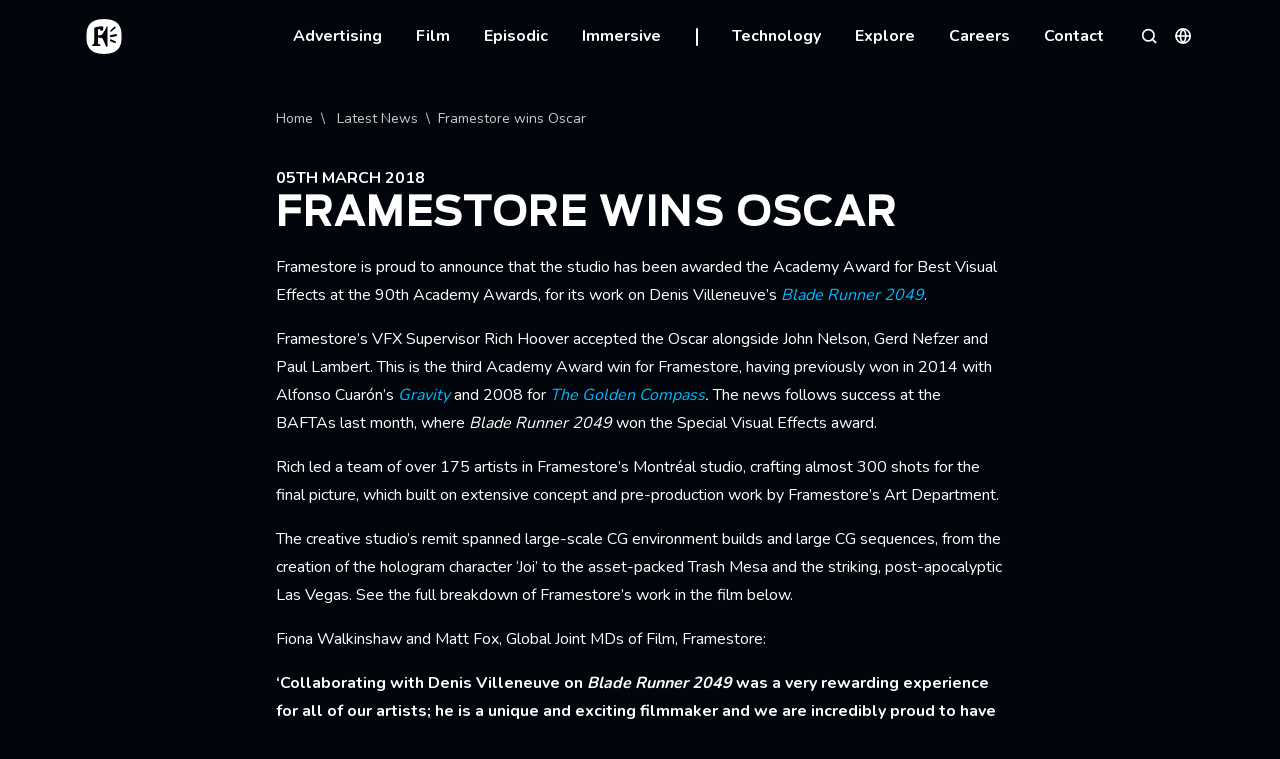

--- FILE ---
content_type: text/html; charset=UTF-8
request_url: https://www.framestore.com/news/framestore-wins-oscar
body_size: 12662
content:


<!DOCTYPE html>
<html lang="en" dir="ltr" prefix="og: https://ogp.me/ns#">
  <head>
        <link rel="preconnect" href="https://fonts.googleapis.com">
    <link rel="preconnect" href="https://fonts.gstatic.com" crossorigin>
    <link href="https://fonts.googleapis.com/css2?family=Barlow+Condensed:wght@400;700&family=Nunito:wght@400;600;700&display=swap" rel="stylesheet">

        <link rel="apple-touch-icon" sizes="180x180" href="/themes/custom/framestore/images/favicon/apple-touch-icon.png">
    <link rel="icon" type="image/png" sizes="32x32" href="/themes/custom/framestore/images/favicon/favicon-32x32.png">
    <link rel="icon" type="image/png" sizes="16x16" href="/themes/custom/framestore/images/favicon/favicon-16x16.png">
    <link rel="manifest" href="/themes/custom/framestore/images/favicon/site.webmanifest">
    <link rel="mask-icon" href="/themes/custom/framestore/images/favicon/safari-pinned-tab.svg" color="#0075c9">
    <meta name="msapplication-TileColor" content="#da532c">
    <meta name="theme-color" content="#02050b">

    <meta charset="utf-8" />
<meta name="description" content="Framestore is proud to announce that the studio has been awarded the Academy Award for Best Visual Effects at the 90th Academy Awards, for its work on Denis Villeneuve’s Blade Runner 2049." />
<link rel="canonical" href="https://www.framestore.com/news/framestore-wins-oscar" />
<link rel="image_src" href="https://www.framestore.com/themes/custom/framestore/images/metadata/default_image.jpg" />
<meta property="og:site_name" content="Framestore" />
<meta property="og:url" content="https://www.framestore.com/news/framestore-wins-oscar" />
<meta property="og:title" content="Framestore wins Oscar | Framestore" />
<meta property="og:description" content="Framestore is proud to announce that the studio has been awarded the Academy Award for Best Visual Effects at the 90th Academy Awards, for its work on Denis Villeneuve’s Blade Runner 2049." />
<meta name="dcterms.title" content="Framestore wins Oscar" />
<meta name="dcterms.description" content="Framestore is proud to announce that the studio has been awarded the Academy Award for Best Visual Effects at the 90th Academy Awards, for its work on Denis Villeneuve’s Blade Runner 2049." />
<meta name="twitter:card" content="summary" />
<meta name="twitter:title" content="Framestore wins Oscar" />
<meta name="twitter:description" content="Framestore is proud to announce that the studio has been awarded the Academy Award for Best Visual Effects at the 90th Academy Awards, for its work on Denis Villeneuve’s Blade Runner 2049." />
<meta name="Generator" content="Drupal 11 (https://www.drupal.org)" />
<meta name="MobileOptimized" content="width" />
<meta name="HandheldFriendly" content="true" />
<meta name="viewport" content="width=device-width, initial-scale=1.0" />
<script type="application/ld+json">{
    "@context": "https://schema.org",
    "@graph": [
        {
            "@type": "NewsArticle",
            "name": "Framestore wins Oscar",
            "description": "Framestore is proud to announce that the studio has been awarded the Academy Award for Best Visual Effects at the 90th Academy Awards, for its work on Denis Villeneuve’s Blade Runner 2049."
        }
    ]
}</script>
<link rel="icon" href="/themes/custom/framestore/favicon.ico" type="image/vnd.microsoft.icon" />
<link rel="alternate" hreflang="en" href="https://www.framestore.com/news/framestore-wins-oscar" />
<link rel="alternate" hreflang="fr" href="https://www.framestore.com/fr/nouvelles/framestore-wins-oscar" />

    <title>Framestore wins Oscar | Framestore</title>
    <link rel="stylesheet" media="all" href="/sites/default/files/css/css_4xVd2v_CcUP0PyQOvIPn2FztG_l8LveeHoXTbO8Fa-4.css?delta=0&amp;language=en&amp;theme=framestore&amp;include=eJxFy1EKgCAQBcALiZ7p2b7KcFN2Fer20Uf0OzBLMyax2VEjDlxhNSh9vJxnqRKUUpAaNVPi2kwxBi10GDZD3_3rv8R59plr8Z0S_PZBTRnOBw23Km4" />
<link rel="stylesheet" media="all" href="/sites/default/files/css/css_k_DgZUnPDsTuxJjvAFbfGrw3PeEiWQguS4zCj9-7Qpg.css?delta=1&amp;language=en&amp;theme=framestore&amp;include=eJxFy1EKgCAQBcALiZ7p2b7KcFN2Fer20Uf0OzBLMyax2VEjDlxhNSh9vJxnqRKUUpAaNVPi2kwxBi10GDZD3_3rv8R59plr8Z0S_PZBTRnOBw23Km4" />

    <script type="application/json" data-drupal-selector="drupal-settings-json">{"path":{"baseUrl":"\/","pathPrefix":"","currentPath":"node\/3571","currentPathIsAdmin":false,"isFront":false,"currentLanguage":"en"},"pluralDelimiter":"\u0003","suppressDeprecationErrors":true,"gtag":{"tagId":"","consentMode":false,"otherIds":[],"events":[],"additionalConfigInfo":[]},"ajaxPageState":{"libraries":"eJxdyEEKwzAMBdELGetI5RspiotVG0mG5PbtrrSbgXmHwyRyulDbfXDROXXII6Gkn_x_xRPXL1ox4Q6aYk24HtMNmeJlwaGOdQax74VRv1L3a-02epzCJe5IMWoIeQO8YDfJ","theme":"framestore","theme_token":null},"ajaxTrustedUrl":[],"gtm":{"tagId":null,"settings":{"data_layer":"dataLayer","include_environment":false},"tagIds":["GTM-PFX45TV"]},"user":{"uid":0,"permissionsHash":"a80ecd5b948dd40096dc497339307c7043c6b3875554b1178f3a9db9b847de40"}}</script>
<script src="/sites/default/files/js/js_oQ7f2wqBlFzTUFcSxGhAqR9zYV2pZCnf3hYqklXkyMg.js?scope=header&amp;delta=0&amp;language=en&amp;theme=framestore&amp;include=eJxLK0rMTS0uyS9K1U8qzcxJ0UnPz0_PSY0vSUzXTwcS6Hy9xKzEClTBXACQKhox"></script>
<script src="/modules/contrib/google_tag/js/gtag.js?t75mjo"></script>
<script src="/modules/contrib/google_tag/js/gtm.js?t75mjo"></script>

  </head>
  <body>
        <svg aria-hidden="true" style="position: absolute; width: 0; height: 0; overflow: hidden;" version="1.1" xmlns="http://www.w3.org/2000/svg" xmlns:xlink="http://www.w3.org/1999/xlink">
<defs>
<symbol id="icon-Catch-logo" viewBox="0 0 32 32">
<path d="M16 32c8.837 0 16-7.163 16-16s-7.163-16-16-16c-8.837 0-16 7.163-16 16s7.163 16 16 16zM14.67 15.177h-0c-0.065-0.001-0.129-0.002-0.193-0-0.075 0.003-0.111-0.026-0.114-0.105 0.002-0.177 0.001-0.353 0.001-0.53v-0.001c-0-0.089-0.001-0.177-0.001-0.266 0-0.079 0.036-0.105 0.111-0.105 0.071 0.001 0.141 0.001 0.211-0 0.105-0.001 0.21-0.002 0.315 0.004 0.124 0.007 0.157-0.043 0.154-0.161-0.004-0.128-0.003-0.256-0.003-0.383 0-0.096 0.001-0.192-0.001-0.288-0.003-0.089 0.020-0.145 0.108-0.184 0.219-0.1 0.435-0.205 0.651-0.311l0.186-0.091c0.020-0.009 0.041-0.013 0.070-0.019 0.014-0.003 0.030-0.006 0.048-0.010v0.701c0 0.069 0 0.138 0.001 0.207 0.001 0.137 0.001 0.272-0.001 0.408 0 0.095 0.029 0.128 0.127 0.128 0.143-0.001 0.286-0.001 0.429-0.001 0.191 0.001 0.381 0.001 0.572-0.003 0.111-0.003 0.154 0.023 0.15 0.145-0.010 0.237-0.007 0.474 0 0.711 0.003 0.109-0.026 0.155-0.147 0.151-0.191-0.004-0.381-0.003-0.572-0.003-0.143 0-0.286 0.001-0.429-0.001-0.095-0.003-0.131 0.026-0.131 0.125 0.001 0.22 0.001 0.44-0 0.659v0c-0.001 0.33-0.002 0.659 0.004 0.989 0.007 0.467 0.255 0.714 0.719 0.75 0.111 0.007 0.222 0.010 0.333 0.007 0.075 0 0.111 0.013 0.111 0.099-0.001 0.107-0.001 0.215-0.001 0.323v0 0.001c0.001 0.144 0.001 0.287-0.003 0.43 0 0.036-0.049 0.099-0.075 0.099l-0.047 0.002c-0.468 0.019-0.939 0.039-1.392-0.124-0.379-0.135-0.628-0.411-0.687-0.816-0.043-0.283-0.052-0.573-0.056-0.859-0.010-0.51-0.007-1.017 0-1.523 0-0.118-0.036-0.165-0.16-0.158-0.096 0.006-0.193 0.005-0.291 0.004zM12.857 15.875c0.082 0 0.114-0.023 0.105-0.112-0.020-0.398-0.288-0.668-0.683-0.704-0.464-0.043-0.837 0.135-1.151 0.464-0.085 0.089-0.141 0.092-0.232 0.020-0.176-0.14-0.358-0.274-0.543-0.41l-0.137-0.1c0.209-0.355 0.5-0.609 0.863-0.77 0.687-0.306 1.389-0.322 2.082-0.033 0.467 0.194 0.726 0.582 0.82 1.069 0.043 0.22 0.056 0.451 0.059 0.678 0.003 0.416 0.003 0.833 0.003 1.25s0 0.834 0.003 1.25c0 0.135-0.043 0.174-0.173 0.168-0.252-0.010-0.507-0.007-0.762 0-0.105 0-0.144-0.040-0.137-0.138 0.010-0.155 0.016-0.306-0.007-0.471-0.011 0.014-0.024 0.027-0.036 0.041l-0 0c-0.016 0.018-0.033 0.036-0.046 0.055-0.284 0.421-0.696 0.599-1.19 0.622-0.399 0.020-0.775-0.049-1.108-0.273-0.324-0.221-0.523-0.513-0.549-0.918-0.020-0.316 0.007-0.619 0.17-0.898 0.186-0.319 0.477-0.497 0.811-0.615 0.333-0.122 0.68-0.174 1.033-0.174h0.804zM12.982 16.868c0.026-0.102 0-0.138-0.101-0.132-0.063 0-0.126-0.003-0.188-0.006-0.094-0.005-0.188-0.009-0.282-0.003l-0.049 0.002c-0.311 0.015-0.62 0.031-0.912 0.159-0.199 0.085-0.327 0.286-0.314 0.48 0.013 0.171 0.147 0.319 0.353 0.382 0.062 0.019 0.127 0.032 0.179 0.042 0.027 0.005 0.051 0.010 0.069 0.014 0.651-0.039 1.085-0.296 1.246-0.938zM8.448 15.611c-0.275-0.434-0.686-0.599-1.177-0.543-0.474 0.053-0.798 0.339-0.948 0.79-0.18 0.559-0.134 1.096 0.288 1.533 0.575 0.599 1.569 0.395 1.896-0.372 0.040-0.091 0.059-0.137 0.092-0.151s0.078 0 0.169 0.030c0.229 0.072 0.458 0.141 0.686 0.211h0c0.085 0.026 0.114 0.063 0.082 0.161-0.213 0.658-0.644 1.112-1.285 1.342-1.229 0.441-2.641-0.102-3.024-1.504-0.226-0.832-0.108-1.609 0.438-2.287 0.5-0.612 1.17-0.836 1.948-0.78 0.497 0.036 0.935 0.201 1.311 0.53 0.294 0.257 0.497 0.569 0.615 0.971-0.086 0.026-0.171 0.053-0.255 0.079h-0c-0.157 0.049-0.311 0.097-0.467 0.142-0.233 0.067-0.235 0.063-0.359-0.135l-0.010-0.016zM21.195 15.726c-0.32-0.747-1.399-0.908-1.948-0.286-0.271 0.313-0.363 0.694-0.324 1.102 0.029 0.316 0.124 0.609 0.356 0.842 0.602 0.605 1.602 0.408 1.919-0.388 0.052-0.128 0.111-0.145 0.225-0.109 0.242 0.079 0.484 0.151 0.726 0.224h0c0.082 0.026 0.101 0.069 0.072 0.158-0.213 0.665-0.651 1.119-1.298 1.349-1.121 0.398-2.435-0.010-2.919-1.244-0.356-0.905-0.261-1.773 0.35-2.547 0.461-0.582 1.095-0.813 1.821-0.793 0.536 0.013 1.023 0.174 1.435 0.536 0.294 0.257 0.497 0.569 0.618 0.971-0.177 0.059-0.34 0.112-0.507 0.165-0.049 0.015-0.098 0.029-0.147 0.043-0.065 0.018-0.131 0.037-0.196 0.059-0.091 0.030-0.144 0.010-0.183-0.082zM25.457 14.058c0.481 0.030 0.86 0.234 1.118 0.642 0.177 0.28 0.275 0.592 0.278 0.921 0.008 0.574 0.012 1.149 0.017 1.723 0.003 0.383 0.006 0.766 0.010 1.149 0.003 0.105-0.033 0.151-0.144 0.148-0.268-0.007-0.536-0.010-0.804 0-0.137 0.007-0.173-0.043-0.173-0.174 0.007-0.76 0.007-1.517 0-2.277 0-0.161-0.026-0.322-0.059-0.48-0.121-0.609-0.673-0.707-1.105-0.517-0.402 0.178-0.562 0.533-0.608 0.934-0.037 0.3-0.040 0.602-0.043 0.903-0.001 0.075-0.002 0.151-0.003 0.226-0.004 0.27-0.003 0.54-0.001 0.809 0.001 0.135 0.001 0.27 0.001 0.405v0.165h-1.089v-6.281c0.081 0 0.163-0 0.245-0.001 0.165-0.001 0.331-0.001 0.497 0.001 0.181 0.002 0.263-0.013 0.299 0.021s0.028 0.114 0.028 0.301v1.984c0 0.043 0.003 0.086 0.010 0.161 0.022-0.029 0.043-0.056 0.062-0.081 0.049-0.065 0.090-0.119 0.134-0.169 0.356-0.395 0.807-0.546 1.331-0.513z"></path>
</symbol>
<symbol id="icon-logo-white" viewBox="0 0 52 51" fill="none">
  <g clip-path="url(#clip0_6876_40030)">
    <path d="M26.0193 0.0721077V0.0693359L25.9793 0.0707218L25.9393 0.0693359V0.0707218C7.29934 0.207923 0.325545 8.4095 0.0634766 25.4903C0.326925 42.5726 7.29934 50.7741 25.9393 50.9114V50.9127H25.9793H26.0193V50.9114C44.7462 50.7755 51.72 42.5726 51.9821 25.4903C51.7186 8.4095 44.7462 0.206537 26.0193 0.0721077ZM35.2 16.8425C35.7131 16.3311 39.4704 12.3842 40.9573 11.4473C42.4442 10.5049 43.5338 12.4382 43.1959 12.7722C42.8566 13.1104 36.869 18.288 36.4718 18.5513C35.6952 19.0655 34.6855 17.3511 35.2 16.8425ZM31.0593 40.5007H30.0883C30.0883 40.5007 29.1338 40.4993 28.7173 39.5029C26.9421 35.258 24.0469 28.1845 23.5393 27.9738C22.9959 27.7479 19.4166 27.2947 17.1255 27.0037V36.799H20.6304V39.1994H9.05934V37.1261C9.75727 37.0319 10.2566 36.8947 10.5586 36.7214C10.8607 36.544 11.1049 36.2433 11.2938 35.822C11.4207 35.5462 11.5104 35.1235 11.5628 34.5609C11.6124 34.0176 11.64 32.1273 11.64 32.1273V12.757C16.3586 11.0246 24.7835 9.98108 24.9862 11.3157C25.2483 13.0355 25.2055 17.1543 22.1559 17.1543C21.0649 17.1543 20.2773 16.0706 19.8097 14.4311C19.3573 14.5988 17.1255 15.3763 17.1255 15.3763V24.0338C19.0304 23.8218 21.4524 23.5668 22.2842 23.151C24.5062 22.0936 28.469 14.4394 30.1283 10.4814H31.0607V40.5007H31.0593ZM41.7366 34.8644C39.7766 34.3946 35.6276 32.6983 35.1835 32.27C34.7366 31.839 34.5021 29.2544 35.8855 29.5579C36.509 29.6951 42.3614 32.392 43.0924 32.7689C43.8207 33.1459 43.6911 35.3314 41.7366 34.8644ZM44.6897 24.778C43.6014 25.1758 35.8745 26.5852 35.2938 26.5852C34.7104 26.5852 34.2069 24.1613 35.2124 23.7303C36.0469 23.3783 42.8773 21.9051 43.4883 21.9051C44.0938 21.9051 45.7821 24.3858 44.6897 24.778Z" fill="white"/>
  </g>
  <defs>
    <clipPath id="clip0_6876_40030">
      <rect width="52" height="51" fill="white"/>
    </clipPath>
  </defs>
</symbol>
<symbol id="icon-close-white" viewBox="0 0 32 32">
<path fill="none" stroke-linejoin="round" stroke-linecap="square" stroke-miterlimit="4" stroke-width="2.6667" d="M24 8l-16 16"></path>
<path fill="none" stroke-linejoin="round" stroke-linecap="square" stroke-miterlimit="4" stroke-width="2.6667" d="M8 8l16 16"></path>
</symbol>
<symbol id="icon-search-white" viewBox="0 0 30 32">
<path fill="none" stroke-linejoin="round" stroke-linecap="round" stroke-miterlimit="4" stroke-width="3px" d="M13.895 24.842c5.581 0 10.105-4.524 10.105-10.105s-4.524-10.105-10.105-10.105c-5.581 0-10.105 4.524-10.105 10.105s4.524 10.105 10.105 10.105z"></path>
<path fill="none" stroke-linejoin="round" stroke-linecap="square" stroke-miterlimit="4" stroke-width="3px" d="M26.526 27.368l-5.495-5.495"></path>
</symbol>
<symbol id="icon-globe-white" viewBox="0 0 30 32">
<path fill="none" stroke-linejoin="round" stroke-linecap="round" stroke-miterlimit="4" stroke-width="3px" d="M15.156 28.631c6.976 0 12.632-5.655 12.632-12.632s-5.655-12.632-12.632-12.632c-6.976 0-12.632 5.655-12.632 12.632s5.655 12.632 12.632 12.632z"></path>
<path fill="none" stroke-linejoin="round" stroke-linecap="round" stroke-miterlimit="4" stroke-width="3px" d="M2.525 16h25.263"></path>
<path fill="none" stroke-linejoin="round" stroke-linecap="round" stroke-miterlimit="4" stroke-width="3px" d="M15.156 3.368c3.16 3.459 4.955 7.948 5.053 12.632-0.098 4.684-1.893 9.173-5.053 12.632-3.159-3.459-4.955-7.948-5.053-12.632 0.098-4.684 1.893-9.173 5.053-12.632v0z"></path>
</symbol>
<symbol id="icon-menu-white" viewBox="0 0 32 32">
<path fill="none" stroke-linejoin="round" stroke-linecap="square" stroke-miterlimit="4" stroke-width="2.6667" d="M4 16h24"></path>
<path fill="none" stroke-linejoin="round" stroke-linecap="square" stroke-miterlimit="4" stroke-width="2.6667" d="M4 8h24"></path>
<path fill="none" stroke-linejoin="round" stroke-linecap="square" stroke-miterlimit="4" stroke-width="2.6667" d="M4 24h24"></path>
</symbol>
<symbol id="icon-chevron-down-white" viewBox="0 0 32 32">
<path fill="#fff" style="fill: var(--color1, #fff)" d="M16 22l-10-10 1.4-1.4 8.6 8.6 8.6-8.6 1.4 1.4-10 10z"></path>
</symbol>
<symbol id="icon-player-icon-white" viewBox="0 0 64 64">
<circle cx="32" cy="32" r="31.25" fill="black" fill-opacity="0.1" stroke="currentColor" stroke-width="1.5"/>
<path d="M24 19L45 31.5L24 44" fill="currentColor"/>
</symbol>
<symbol id="icon-arrow-left-white" viewBox="0 0 18 18">
<path d="M14.25 8.39H3.75V9.61H14.25V8.39Z" fill="currentColor" stroke="none"/>
<path d="M8.56867 14.6813L9 15.1127L9.86267 14.25L9.43133 13.8187L8.56867 14.6813ZM3.75 9L3.31866 8.56867L2.88733 9L3.31866 9.43133L3.75 9ZM9.43133 4.18134L9.86267 3.75L9 2.88733L8.56867 3.31866L9.43133 4.18134ZM9.43133 13.8187L4.18134 8.56867L3.31866 9.43133L8.56867 14.6813L9.43133 13.8187ZM4.18134 9.43133L9.43133 4.18134L8.56867 3.31866L3.31866 8.56867L4.18134 9.43133Z" fill="currentColor" stroke="none"/>
</symbol>
<symbol id="icon-Linkedin-white" viewBox="0 0 18 18">
<path d="M16.6676 0H1.32891C0.594141 0 0 0.580078 0 1.29727V16.6992C0 17.4164 0.594141 18 1.32891 18H16.6676C17.4023 18 18 17.4164 18 16.7027V1.29727C18 0.580078 17.4023 0 16.6676 0ZM5.34023 15.3387H2.66836V6.74648H5.34023V15.3387ZM4.0043 5.57578C3.14648 5.57578 2.45391 4.8832 2.45391 4.02891C2.45391 3.17461 3.14648 2.48203 4.0043 2.48203C4.85859 2.48203 5.55117 3.17461 5.55117 4.02891C5.55117 4.87969 4.85859 5.57578 4.0043 5.57578ZM15.3387 15.3387H12.6703V11.1621C12.6703 10.1672 12.6527 8.88398 11.2816 8.88398C9.89297 8.88398 9.68203 9.97031 9.68203 11.0918V15.3387H7.01719V6.74648H9.57656V7.9207H9.61172C9.9668 7.2457 10.8387 6.53203 12.1359 6.53203C14.8395 6.53203 15.3387 8.31094 15.3387 10.6242V15.3387Z" fill="currentColor"/>
</symbol>
<symbol id="icon-Twitter-white" viewBox="0 0 18 18">
<path d="M5.66262 16.3121C12.4534 16.3121 16.1687 10.6846 16.1687 5.80597C16.1687 5.64777 16.1652 5.48605 16.1582 5.32784C16.8809 4.80517 17.5046 4.15776 18 3.41605C17.3269 3.71552 16.6122 3.91111 15.8804 3.99612C16.651 3.53425 17.2279 2.80868 17.5043 1.9539C16.7794 2.38349 15.9867 2.68653 15.1601 2.85003C14.6031 2.25824 13.8667 1.86641 13.0648 1.73511C12.2628 1.60381 11.4399 1.74036 10.7233 2.12365C10.0067 2.50693 9.43635 3.1156 9.10039 3.85556C8.76442 4.59551 8.68157 5.42553 8.86465 6.2173C7.39687 6.14364 5.96095 5.76235 4.64999 5.09815C3.33902 4.43394 2.18227 3.50165 1.25473 2.36171C0.7833 3.17451 0.639042 4.13631 0.851273 5.05164C1.0635 5.96698 1.6163 6.76716 2.3973 7.28956C1.81097 7.27095 1.23748 7.11308 0.724219 6.82901V6.87472C0.723693 7.72768 1.01857 8.55451 1.55873 9.21465C2.09889 9.87479 2.85099 10.3275 3.68719 10.4958C3.14404 10.6444 2.57399 10.6661 2.02113 10.5591C2.25709 11.2927 2.71618 11.9342 3.33433 12.3943C3.95248 12.8544 4.69884 13.11 5.46926 13.1255C4.16132 14.1529 2.54563 14.7102 0.882422 14.7075C0.587465 14.7071 0.292799 14.689 0 14.6534C1.68964 15.7374 3.65515 16.3131 5.66262 16.3121Z" fill="currentColor"/>
</symbol>
<symbol id="icon-Facebook-white" viewBox="0 0 21 20">
<path d="M0.00200081 10.002C0.00316435 14.9214 3.5804 19.1101 8.439 19.881V12.892H5.902V10.002H8.442V7.80204C8.32845 6.75958 8.68452 5.72064 9.41364 4.96698C10.1428 4.21332 11.1694 3.82306 12.215 3.90204C12.9655 3.91417 13.7142 3.98101 14.455 4.10205V6.56104H13.191C12.7558 6.50405 12.3184 6.64777 12.0018 6.95171C11.6852 7.25566 11.5238 7.68693 11.563 8.12404V10.002H14.334L13.891 12.893H11.563V19.881C16.8175 19.0506 20.5021 14.2518 19.9475 8.96112C19.3929 3.67041 14.7933 -0.260027 9.48083 0.0172227C4.16836 0.294472 0.00284529 4.68235 0.00200081 10.002Z" fill="currentColor"/>
</symbol>
<symbol id="icon-filters-white" viewBox="0 0 18 18">
<path d="M7.5 13.5H10.5V12H7.5V13.5ZM2.25 4.5V6H15.75V4.5H2.25ZM4.5 9.75H13.5V8.25H4.5V9.75Z" fill="currentColor"/>
</symbol>
<symbol id="icon-medium-white" viewBox="0 0 640 512"><!--! Font Awesome Pro 6.1.1 by @fontawesome - https://fontawesome.com License - https://fontawesome.com/license (Commercial License) Copyright 2022 Fonticons, Inc. --><path d="M180.5,74.262C80.813,74.262,0,155.633,0,256S80.819,437.738,180.5,437.738,361,356.373,361,256,280.191,74.262,180.5,74.262Zm288.25,10.646c-49.845,0-90.245,76.619-90.245,171.095s40.406,171.1,90.251,171.1,90.251-76.619,90.251-171.1H559C559,161.5,518.6,84.908,468.752,84.908Zm139.506,17.821c-17.526,0-31.735,68.628-31.735,153.274s14.2,153.274,31.735,153.274S640,340.631,640,256C640,171.351,625.785,102.729,608.258,102.729Z"/></symbol>
<symbol id="icon-chevron-right-white" viewBox="0 0 20 20">
<path d="M13.75 10L7.5 16.25L6.625 15.375L12 10L6.625 4.625L7.5 3.75L13.75 10Z" fill="currentColor"/>
</symbol>
<symbol id="icon-chevron-left-white" viewBox="0 0 20 20">
<path d="M6.25 10L12.5 3.75L13.375 4.625L8 10L13.375 15.375L12.5 16.25L6.25 10Z"/>
</symbol>
<symbol id="icon-X-white" viewBox="0 0 18 18">
  <path d="M 8.287 0.184 C 5.116 0.514 2.282 2.602 0.994 5.556 C 0.164 7.462 0.025 9.658 0.615 11.68 C 1.343 14.2 3.226 16.329 5.663 17.394 C 7.571 18.224 9.767 18.362 11.79 17.773 C 14.816 16.901 17.199 14.417 17.981 11.33 C 19.203 6.494 16.206 1.549 11.356 0.394 C 10.291 0.142 9.352 0.075 8.287 0.184 Z M 8.407 5.772 C 9.178 6.795 9.828 7.637 9.852 7.637 C 9.876 7.637 10.676 6.795 11.621 5.772 L 13.348 3.907 L 14.329 3.907 L 14.118 4.13 C 13.998 4.256 13.216 5.104 12.379 6.013 C 11.543 6.921 10.724 7.805 10.562 7.968 L 10.273 8.275 L 12.529 11.276 C 13.769 12.931 14.786 14.302 14.786 14.327 C 14.786 14.357 14.046 14.374 13.149 14.374 L 11.506 14.368 L 9.978 12.323 C 8.925 10.909 8.432 10.301 8.383 10.338 C 8.347 10.368 7.493 11.289 6.482 12.383 L 4.647 14.374 L 4.183 14.374 C 3.924 14.374 3.714 14.362 3.714 14.344 C 3.714 14.327 4.671 13.279 5.838 12.022 C 7 10.765 7.962 9.712 7.974 9.695 C 7.98 9.67 7.024 8.365 5.85 6.795 C 4.677 5.231 3.714 3.937 3.714 3.925 C 3.714 3.913 4.454 3.907 5.363 3.907 L 7.011 3.907 L 8.407 5.772 Z M 8.407 5.772" style="stroke: none; fill-rule: nonzero; fill-opacity: 1; fill: rgb(255, 248, 248);" transform="matrix(0.9999999999999999, 0, 0, 0.9999999999999999, -1.7763568394002505e-15, 0)"/>
  <path d="M 5.287 4.713 C 5.311 4.755 6.854 6.789 8.703 9.219 L 12.07 13.646 L 12.823 13.653 C 13.288 13.653 13.57 13.628 13.558 13.592 C 13.552 13.562 12.015 11.529 10.154 9.081 L 6.762 4.629 L 6.003 4.629 C 5.372 4.629 5.244 4.641 5.287 4.713 Z M 5.287 4.713" style="stroke: none; fill-rule: nonzero; fill-opacity: 1; fill: rgb(255, 253, 253);" transform="matrix(0.9999999999999999, 0, 0, 0.9999999999999999, -1.7763568394002505e-15, 0)"/>
</symbol>
</defs>
</svg>

        <a href="#main-content" class="visually-hidden focusable">
      Skip to main content
    </a>
    <noscript><iframe src="https://www.googletagmanager.com/ns.html?id=GTM-PFX45TV"
                  height="0" width="0" style="display:none;visibility:hidden"></iframe></noscript>

      <div class="dialog-off-canvas-main-canvas d-flex flex-column flex-grow-1" data-off-canvas-main-canvas>
    <div class="layout-container d-flex flex-column flex-grow-1">
  
<header role="banner"  class="region region-header framestore-header fs-main-nav" data-fs-nav-hidden>
  <div class="fs-main-nav__mobile-navbar">
    <div class="container">
      <div class="fs-main-nav__mobile-inner">
        <div class="fs-main-nav__logo">
          <a href="https://www.framestore.com/">
            <svg aria-hidden="true" class="fs-icon fs-icon--logo" height="35" width="36">
              <use xlink:href="#icon-logo-white"></use>
            </svg>
            <span class="visually-hidden">Home</span>
          </a>
        </div>
        <div>

          <button data-fs-nav-trigger class="fs-main-nav__trigger fs-main-nav__trigger--main-nav">
            <svg aria-hidden="true" class="fs-icon fs-icon--close" height="18" width="18">
              <use xlink:href="#icon-close-white"></use>
            </svg>
            <svg aria-hidden="true" class="fs-icon fs-icon--menu" height="18" width="18">
              <use xlink:href="#icon-menu-white"></use>
            </svg>
            <span class="visually-hidden">Menu</span>
          </button>
                      <a class="fs-main-nav__trigger fs-main-nav__trigger--sub-nav visually-hidden-desktop" data-toggle="tooltip" title="Search" href="/search">
                      <svg aria-hidden="true" class="fs-icon fs-icon--search" height="18" width="18">
              <use xlink:href="#icon-search-white"></use>
            </svg>
            <span class="visually-hidden">Search</span>
          </a>
        </div>
      </div>
    </div>
  </div>
  <div class="fs-main-nav__drawer">
    <div class="container">
      <div class="fs-main-nav__drawer-inner">
        <div class="fs-main-nav__top">
          <div class="fs-main-nav__logo">
            <a href="https://www.framestore.com/">
              <svg aria-hidden="true" class="fs-icon fs-icon--logo" height="35" width="36">
                <use xlink:href="#icon-logo-white"></use>
              </svg>
              <span class="visually-hidden">Home</span>
            </a>
          </div>
        </div>
        <nav role="navigation" aria-labelledby="block-mainnavigation-menu" id="block-mainnavigation" class="settings-tray-editable fs-main-nav__nav" data-drupal-settingstray="editable">
            
  <h2 class="visually-hidden" id="block-mainnavigation-menu">Main navigation</h2>
  

        
              <div data-region="header" class="fs-main-nav__nav-inner">
                  <div  class="fs-main-nav__nav-item" data-fs-nav-item>
            
                          <button class="fs-main-nav__nav-item-trigger" data-fs-nav-item-trigger>
                Advertising
              </button>
           
                                  <div  class="fs-main-nav__nav-item-subnav" data-fs-nav-item-nav>
        <div class="fs-main-nav__transition-animation" data-fs-nav-submenu-items>
                      <a href="/advertising" class="fs-main-nav__subnav-item-trigger" data-drupal-link-system-path="node/1151">Advertising VFX</a>
                                  <a href="/work?category=&amp;service=Advertising" class="fs-main-nav__subnav-item-trigger" data-drupal-link-query="{&quot;category&quot;:&quot;&quot;,&quot;service&quot;:&quot;Advertising&quot;}" data-drupal-link-system-path="work">Work</a>
                                  <a href="/advertising/services" class="fs-main-nav__subnav-item-trigger" data-drupal-link-system-path="node/4486">Advertising Services</a>
                                  <a href="/framestore-pictures" class="fs-main-nav__subnav-item-trigger" data-drupal-link-system-path="node/12026">Framestore Pictures</a>
                                  <a href="/design-studio" class="fs-main-nav__subnav-item-trigger" data-drupal-link-system-path="node/12166">Design Studio</a>
                                  <a href="/art-department" class="fs-main-nav__subnav-item-trigger" data-drupal-link-system-path="node/11441">Art Department</a>
                                  <a href="/talent?job=&amp;pillar=Advertising&amp;location=" class="fs-main-nav__subnav-item-trigger" data-drupal-link-query="{&quot;job&quot;:&quot;&quot;,&quot;location&quot;:&quot;&quot;,&quot;pillar&quot;:&quot;Advertising&quot;}" data-drupal-link-system-path="talent">Talent</a>
                              </div>
      </div>
      
                            
          </div>
                  <div  class="fs-main-nav__nav-item" data-fs-nav-item>
            
                          <button class="fs-main-nav__nav-item-trigger" data-fs-nav-item-trigger>
                Film
              </button>
           
                                  <div  class="fs-main-nav__nav-item-subnav" data-fs-nav-item-nav>
        <div class="fs-main-nav__transition-animation" data-fs-nav-submenu-items>
                      <a href="/film" class="fs-main-nav__subnav-item-trigger" data-drupal-link-system-path="node/776">Film VFX</a>
                                  <a href="/work?category=&amp;service=Film" class="fs-main-nav__subnav-item-trigger" data-drupal-link-query="{&quot;category&quot;:&quot;&quot;,&quot;service&quot;:&quot;Film&quot;}" data-drupal-link-system-path="work">Work</a>
                                  <a href="/film-episodic-services" class="fs-main-nav__subnav-item-trigger" data-drupal-link-system-path="node/761">Film Services</a>
                                  <a href="/film/fps" class="fs-main-nav__subnav-item-trigger" data-drupal-link-system-path="node/6811">Pre-production - FPS</a>
                                  <a href="/design-studio" class="fs-main-nav__subnav-item-trigger" data-drupal-link-system-path="node/12166">Design Studio</a>
                                  <a href="/art-department" class="fs-main-nav__subnav-item-trigger" data-drupal-link-system-path="node/11441">Art Department</a>
                                  <a href="/talent?job=&amp;pillar=Film&amp;location=" class="fs-main-nav__subnav-item-trigger" data-drupal-link-query="{&quot;job&quot;:&quot;&quot;,&quot;location&quot;:&quot;&quot;,&quot;pillar&quot;:&quot;Film&quot;}" data-drupal-link-system-path="talent">Talent</a>
                              </div>
      </div>
      
                            
          </div>
                  <div  class="fs-main-nav__nav-item" data-fs-nav-item>
            
                          <button class="fs-main-nav__nav-item-trigger" data-fs-nav-item-trigger>
                Episodic
              </button>
           
                                  <div  class="fs-main-nav__nav-item-subnav" data-fs-nav-item-nav>
        <div class="fs-main-nav__transition-animation" data-fs-nav-submenu-items>
                      <a href="/episodic" class="fs-main-nav__subnav-item-trigger" data-drupal-link-system-path="node/3776">Episodic VFX</a>
                                  <a href="/work?category=&amp;service=Episodic" class="fs-main-nav__subnav-item-trigger" data-drupal-link-query="{&quot;category&quot;:&quot;&quot;,&quot;service&quot;:&quot;Episodic&quot;}" data-drupal-link-system-path="work">Work</a>
                                  <a href="/film-episodic-services" class="fs-main-nav__subnav-item-trigger" data-drupal-link-system-path="node/761">Episodic Services</a>
                                  <a href="/film/fps" class="fs-main-nav__subnav-item-trigger" data-drupal-link-system-path="node/6811">Pre-production - FPS</a>
                                  <a href="/design-studio" class="fs-main-nav__subnav-item-trigger" data-drupal-link-system-path="node/12166">Design Studio</a>
                                  <a href="/art-department" class="fs-main-nav__subnav-item-trigger" data-drupal-link-system-path="node/11441">Art Department</a>
                                  <a href="/talent?job=&amp;pillar=Episodic&amp;location=" class="fs-main-nav__subnav-item-trigger" data-drupal-link-query="{&quot;job&quot;:&quot;&quot;,&quot;location&quot;:&quot;&quot;,&quot;pillar&quot;:&quot;Episodic&quot;}" data-drupal-link-system-path="talent">Talent</a>
                              </div>
      </div>
      
                            
          </div>
                  <div  class="fs-main-nav__nav-item" data-fs-nav-item>
            
                          <button class="fs-main-nav__nav-item-trigger" data-fs-nav-item-trigger>
                Immersive
              </button>
           
                                  <div  class="fs-main-nav__nav-item-subnav" data-fs-nav-item-nav>
        <div class="fs-main-nav__transition-animation" data-fs-nav-submenu-items>
                      <a href="/immersive" class="fs-main-nav__subnav-item-trigger" data-drupal-link-system-path="node/3781">Immersive Home</a>
                                  <a href="/work?category=&amp;service=Immersive" class="fs-main-nav__subnav-item-trigger" data-drupal-link-query="{&quot;category&quot;:&quot;&quot;,&quot;service&quot;:&quot;Immersive&quot;}" data-drupal-link-system-path="work">Work</a>
                                  <a href="/immersive/services" class="fs-main-nav__subnav-item-trigger" data-drupal-link-system-path="node/4491">Immersive Services</a>
                                  <a href="/immersive/digital-signage" class="fs-main-nav__subnav-item-trigger" data-drupal-link-system-path="node/12426">Digital Signage</a>
                                  <a href="/design-studio" class="fs-main-nav__subnav-item-trigger" data-drupal-link-system-path="node/12166">Design Studio</a>
                                  <a href="/art-department" class="fs-main-nav__subnav-item-trigger" data-drupal-link-system-path="node/11441">Art Department</a>
                                  <a href="/talent?job=&amp;pillar=Immersive&amp;location=" title="/talent?job=&amp;pillar=Immersive&amp;location=" class="fs-main-nav__subnav-item-trigger" data-drupal-link-query="{&quot;job&quot;:&quot;&quot;,&quot;location&quot;:&quot;&quot;,&quot;pillar&quot;:&quot;Immersive&quot;}" data-drupal-link-system-path="talent">Talent</a>
                              </div>
      </div>
      
                            
          </div>
                  <div  class="fs-main-nav__nav-item" data-fs-nav-item>
            
                          <button class="fs-main-nav__nav-item-trigger" data-fs-nav-item-trigger>
                Technology
              </button>
           
                                  <div  class="fs-main-nav__nav-item-subnav" data-fs-nav-item-nav>
        <div class="fs-main-nav__transition-animation" data-fs-nav-submenu-items>
                      <a href="/technology" class="fs-main-nav__subnav-item-trigger" data-drupal-link-system-path="node/1556">Technology Home</a>
                                  <a href="/work?category=Technology&amp;service=" class="fs-main-nav__subnav-item-trigger" data-drupal-link-query="{&quot;category&quot;:&quot;Technology&quot;,&quot;service&quot;:&quot;&quot;}" data-drupal-link-system-path="work">Work</a>
                              </div>
      </div>
      
                            
          </div>
                  <div  class="fs-main-nav__nav-item" data-fs-nav-item>
            
                          <button class="fs-main-nav__nav-item-trigger" data-fs-nav-item-trigger>
                Explore
              </button>
           
                                  <div  class="fs-main-nav__nav-item-subnav" data-fs-nav-item-nav>
        <div class="fs-main-nav__transition-animation" data-fs-nav-submenu-items>
                      <a href="/about" class="fs-main-nav__subnav-item-trigger" data-drupal-link-system-path="node/12326">About</a>
                                  <a href="/awards" class="fs-main-nav__subnav-item-trigger" data-drupal-link-system-path="awards">Awards</a>
                                  <a href="/culture" class="fs-main-nav__subnav-item-trigger" data-drupal-link-system-path="node/3696">Culture</a>
                                  <a href="/diversity" class="fs-main-nav__subnav-item-trigger" data-drupal-link-system-path="node/12171">Diversity</a>
                                  <a href="/esg-charter" class="fs-main-nav__subnav-item-trigger" data-drupal-link-system-path="node/13706">ESG Charter</a>
                                  <a href="/events" class="fs-main-nav__subnav-item-trigger" data-drupal-link-system-path="events">Events</a>
                                  <a href="/news?category=&amp;tags=All&amp;year=all" class="fs-main-nav__subnav-item-trigger" data-drupal-link-query="{&quot;category&quot;:&quot;&quot;,&quot;tags&quot;:&quot;All&quot;,&quot;year&quot;:&quot;all&quot;}" data-drupal-link-system-path="news">News</a>
                                  <a href="/our-studios" class="fs-main-nav__subnav-item-trigger" data-drupal-link-system-path="node/6866">Our Studios</a>
                                  <a href="/sustainability" class="fs-main-nav__subnav-item-trigger" data-drupal-link-system-path="node/12181">Sustainability</a>
                              </div>
      </div>
      
                            
          </div>
                  <div  class="fs-main-nav__nav-item" data-fs-nav-item>
            
                          <a href="/careers" class="fs-main-nav__nav-item-trigger" data-drupal-link-system-path="node/1371">Careers</a>
                            
          </div>
                  <div  class="fs-main-nav__nav-item" data-fs-nav-item>
            
                          <a href="/contact" class="fs-main-nav__nav-item-trigger" data-drupal-link-system-path="node/10651">Contact</a>
                            
          </div>
              </div>
      


  </nav>

        <div class="fs-main-nav__bottom">
          <div class="fs-main-nav__bottom-item hidden-md">
                          <a class="fs-main-nav__trigger fs-main-nav__trigger--sub-nav" data-toggle="tooltip" title="Search" href="/search">
                          <svg aria-hidden="true" class="fs-icon fs-icon--search" height="18" width="18">
                <use xlink:href="#icon-search-white"></use>
              </svg>
              <span class="visually-hidden">Search</span>
            </a>
          </div>
          <div class="fs-main-nav__bottom-item" data-fs-nav-item>
            <button class="fs-main-nav__trigger fs-main-nav__trigger--sub-nav fs-main-nav__trigger--sub-nav-lang" data-toggle="tooltip" title="Languages" data-fs-nav-item-trigger-switcher>
              <svg aria-hidden="true" class="fs-icon fs-icon--globe" height="18" width="18">
                <use xlink:href="#icon-globe-white"></use>
              </svg>
              <span class="visually-hidden-desktop">Languages</span>
            </button>
            <div class="language-switcher-language-url settings-tray-editable fs-main-nav__language-nav" id="block-languageswitcher" role="navigation" data-drupal-settingstray="editable" data-fs-nav-item-nav-switcher>
  
    
      <div class="links"><div hreflang="en" data-drupal-link-system-path="node/3571" class="is-active" aria-current="page"><a href="/news/framestore-wins-oscar" class="language-link fs-main-nav__language-nav-item is-active" hreflang="en" data-drupal-link-system-path="node/3571" aria-current="page">English</a></div><div hreflang="fr" data-drupal-link-system-path="node/3571"><a href="/fr/nouvelles/framestore-wins-oscar" class="language-link fs-main-nav__language-nav-item" hreflang="fr" data-drupal-link-system-path="node/3571">Français</a></div></div>
  </div>

          </div>
        </div>
      </div>
    </div>
  </div>
</header>


 

  
  

  

  

  

  <main role="main" class="flex-grow-1">
    <a id="main-content" tabindex="-1"></a>        
      <div class="region region-above-header framestore-above-header framestore-header__above">
              <div data-drupal-messages-fallback class="hidden"></div>

          </div>
  
        <div class="layout-content">
      
      <div class="region region-content framestore-content">
              <div id="block-framestore-content">
  
    
      <article>
    
  <div class="fs-margin-b-20 fs-margin-b-40-lg">
    <div class="container">
      <div class="row">
        <div class="col-lg-10 offset-lg-1 col-xl-8 offset-xl-2">
                    <div class="fs-margin-tb-10 fs-margin-tb-20-lg">
            <div id="block-framestore-breadcrumbs" class="settings-tray-editable" data-drupal-settingstray="editable">
  
    
        <nav role="navigation" aria-labelledby="system-breadcrumb">
    <h2 id="system-breadcrumb" class="visually-hidden">Breadcrumb</h2>
    <ul class="fs-breadcrumb">
              <li><a href="/">
              <svg aria-hidden="true" class="fs-icon" height="18" width="18">
                <use xlink:href="#icon-arrow-left-white"></use>
              </svg>Home</a></li>
              <li><a href="/news">
              <svg aria-hidden="true" class="fs-icon" height="18" width="18">
                <use xlink:href="#icon-arrow-left-white"></use>
              </svg>Latest News</a></li>
              <li>Framestore wins Oscar</li>
          </ul>
  </nav>

  </div>

          </div>
          <div class="fs-text-uppercase fs-font-weight-bold fs-font-size-sm">
            
            <div>05th March 2018</div>
      
          </div>
          
          
            <h1 class="h2 fs-text-uppercase">
              
<span>Framestore wins Oscar</span>

            </h1>
          
          
                    <div class="fs-content-wysiwyg">
            
            <div><p>Framestore is proud to announce that the studio has been awarded the Academy Award for Best Visual Effects at the 90th Academy Awards, for its work on Denis Villeneuve’s <em><a href="https://www.framestore.com/bladerunner2049">Blade Runner 2049</a></em>.</p>

<p>Framestore’s VFX Supervisor Rich Hoover accepted the Oscar alongside John Nelson, Gerd Nefzer and Paul Lambert. This is the third Academy Award win for Framestore, having previously won in 2014 with Alfonso Cuarón’s <a href="https://www.framestore.com/work/gravity"><em>Gravity</em></a> and 2008 for <em><a href="https://www.framestore.com/thegoldencompass">The Golden Compass</a>. </em>The news follows success at the BAFTAs last month, where <em>Blade Runner 2049</em> won the Special Visual Effects award.</p>

<p>Rich led a team of over 175 artists in Framestore’s Montréal studio, crafting almost 300 shots for the final picture, which built on extensive concept and pre-production work by Framestore’s Art Department.</p>

<p>The creative studio’s remit spanned large-scale CG environment builds and large CG sequences, from the creation of the hologram character ‘Joi’ to the asset-packed Trash Mesa and the striking, post-apocalyptic Las Vegas. See the full breakdown of Framestore’s work in the film below.</p>

<p>Fiona Walkinshaw and Matt Fox, Global Joint MDs of Film, Framestore:</p>

<p><strong>‘Collaborating with Denis Villeneuve on <em>Blade Runner 2049</em> was a very rewarding experience for all of our artists; he is a unique and exciting filmmaker and we are incredibly proud to have played a part in realising his vision. We offer our many congratulations to Rich and the team for this outstanding visual achievement. This is a fantastic way to begin an exciting year for Framestore.’</strong></p></div>
      
          </div>
        </div>
      </div>
    </div>
  </div>

    
      <div>
              <div>
  <section class="fs-paragraph fs-paragraph--full-width-media">
      <div class="container">
    <div class="fs-video-player" data-fs-video-player>
      <div class="fs-rounded">
                              
            <div><article>
  

  <div class="fs-video-player__video">
      <div class="fs-oembed-video">
    <iframe src="https://www.framestore.com/media/oembed?url=https%3A//www.youtube.com/watch%3Fv%3DgQ8noORAJuc%26lc%3Dz23mzleyczjqy5mknacdp435wwzxafkxgq5h4uki005w03c010c&amp;max_width=0&amp;max_height=0&amp;context%5Bprovider_name%5D=YouTube&amp;hash=8XWf3yEetgrxuU9fdHLvOY5QP80KinaCeEfUnk-aLIE" width="200" height="113" class="media-oembed-content" loading="eager" title="Blade Runner 2049 | VFX Breakdown | Framestore"></iframe>

  </div>


    <button class="fs-video-player__play-button" data-fs-video-player-button aria-label="Play Blade Runner 2049 | VFX Breakdown | Framestore">
      <svg aria-hidden="true" class="fs-icon" height="64" width="64">
        <use xlink:href="#icon-player-icon-white"></use>
      </svg>
    </button>

    <div class="fs-video-player__thumbnail">
              
            <div><article >
  
        <div class="fs-media-image">    <picture>
                  <source srcset="/sites/default/files/styles/full_width_1920_variable_height/public/2022-07/framestore%20wins%20oscar%20thumbnail.webp?itok=PMcklneu 1x" media="all and (min-width: 992px)" type="image/webp" width="1920" height="1080"/>
              <source srcset="/sites/default/files/styles/full_width_688_x_variable_height/public/2022-07/framestore%20wins%20oscar%20thumbnail.webp?itok=sjhGoRfJ 1x" type="image/webp" width="688" height="387"/>
              <source srcset="/sites/default/files/styles/full_width_1920_variable_height/public/2022-07/framestore%20wins%20oscar%20thumbnail.jpg?itok=PMcklneu 1x" media="all and (min-width: 992px)" type="image/jpeg" width="1920" height="1080"/>
              <source srcset="/sites/default/files/styles/full_width_688_x_variable_height/public/2022-07/framestore%20wins%20oscar%20thumbnail.jpg?itok=sjhGoRfJ 1x" type="image/jpeg" width="688" height="387"/>
                  <img loading="lazy" width="688" height="387" src="/sites/default/files/styles/full_width_688_x_variable_height/public/2022-07/framestore%20wins%20oscar%20thumbnail.jpg?itok=sjhGoRfJ" alt="blade runner 2049 show and tell reel" />

  </picture>

</div>

  </article>
</div>
      
          </div>
  </div>
</article>
</div>
      
                        </div>

      <div class="fs-video-player__content fs-margin-t-15 fs-margin-t-00-lg fs-video-player__content--no-caption">
        <div class="col-lg-8">
          <h2 class="fs-pt-resize text-uppercase"></h2>
          <div class="fs-content-wysiwyg">
            
          </div>
          <div class="fs-cta-container">
            
          </div>
        </div>
      </div>
    </div>
  </div>
  </section>
</div>
          </div>
  
</article>

  </div>

          </div>
  
    </div>
  </main>

            <footer role="contentinfo">
        <div class="fs-footer">
  <div class="container">
    <div class="fs-footer__top">
      <div class="fs-footer__logo">
        <a href="https://www.framestore.com/">
          <svg aria-hidden="true" class="fs-icon fs-icon--logo" height="35" width="36">
            <use href="#icon-logo-white"></use>
          </svg>
          <span class="visually-hidden">Home</span>
        </a>
      </div>
      <div class="fs-footer__menu">
        <nav role="navigation" aria-labelledby="block-footer-menu" id="block-footer" class="settings-tray-editable" data-drupal-settingstray="editable">
            
  <h2 class="visually-hidden" id="block-footer-menu">Footer</h2>
  

        
              <ul>
              <li>
        <a href="/contact-us#london">London</a>
              </li>
          <li>
        <a href="/contact-us#montreal">Montréal</a>
              </li>
          <li>
        <a href="/contact-us#chicago">Chicago</a>
              </li>
          <li>
        <a href="/contact-us#los-angeles">Los Angeles</a>
              </li>
          <li>
        <a href="/contact-us#new-york">New York</a>
              </li>
          <li>
        <a href="/contact-us#mumbai">Mumbai</a>
              </li>
          <li>
        <a href="/contact-us#melbourne">Melbourne</a>
              </li>
        </ul>
  


  </nav>

      </div>
    </div>
    <div class="fs-footer__social">
      <ul>
        <li>
          <a href="https://www.linkedin.com/company/framestore/" target="_blank" class="fs-social-link fs-social-link--linkedin">
            <span class="visually-hidden">What</span>
          </a>
        </li>
        <li>
          <a href="https://www.instagram.com/framestore/" target="_blank" class="fs-social-link fs-social-link--instagram">
            <span class="visually-hidden">What</span>
          </a>
        </li>
        <li>
          <a href="https://www.youtube.com/channel/UCGkRPUvp4tZXyd4EZUdjrCw" target="_blank" class="fs-social-link fs-social-link--youtube">
            <span class="visually-hidden">What</span>
          </a>
        </li>
      </ul>
    </div>
    <div class="fs-footer__bottom">
      <div class="fs-footer__utility-nav">
        <nav role="navigation" aria-labelledby="block-legal-menu" id="block-legal" class="settings-tray-editable" data-drupal-settingstray="editable">
            
  <h2 class="visually-hidden" id="block-legal-menu">Legal</h2>
  

        
              <ul>
              <li>
        <a href="/sustainability" data-drupal-link-system-path="node/12181">Sustainability</a>
              </li>
          <li>
        <a href="/anti-slavery-statement" data-drupal-link-system-path="node/8276">Anti Slavery Statement</a>
              </li>
          <li>
        <a href="/privacy-policy-cookies" data-drupal-link-system-path="node/8281">Cookies &amp; Privacy</a>
              </li>
          <li>
        <a href="/terms-conditions" data-drupal-link-system-path="node/8286">Terms &amp; Conditions</a>
              </li>
        </ul>
  


  </nav>

      </div>
      <div class="fs-footer__bottom-left">
        <div class="fs-footer__watermark">
          Site by
          <a href="https://www.catchdigital.com/" target="_blank">
            <span class="visually-hidden">Catch</span>
            <svg aria-hidden="true" class="fs-icon fs-icon--logo" height="24" width="24">
              <use xlink:href="#icon-Catch-logo"></use>
            </svg>
          </a>
        </div>
      </div>
    </div>
  </div>
</div>

      </footer>
      </div>
  </div>

    
    <script src="/core/assets/vendor/jquery/jquery.min.js?v=4.0.0-rc.1"></script>
<script src="/sites/default/files/js/js_4AqgVZdnSdPWPtUTFCVYsaaFttTTSBadFdaBPnuPx84.js?scope=footer&amp;delta=1&amp;language=en&amp;theme=framestore&amp;include=eJxLK0rMTS0uyS9K1U8qzcxJ0UnPz0_PSY0vSUzXTwcS6Hy9xKzEClTBXACQKhox"></script>
<script src="https://cdnjs.cloudflare.com/ajax/libs/gsap/1.20.3/TweenMax.min.js"></script>
<script src="https://cdnjs.cloudflare.com/ajax/libs/ScrollMagic/2.0.8/ScrollMagic.min.js"></script>
<script src="https://cdnjs.cloudflare.com/ajax/libs/ScrollMagic/2.0.8/plugins/animation.gsap.min.js"></script>
<script src="/sites/default/files/js/js_MnYzf_RrSsDix1e19RSAe84Zi7S-B7m9r3NOiKm04ek.js?scope=footer&amp;delta=5&amp;language=en&amp;theme=framestore&amp;include=eJxLK0rMTS0uyS9K1U8qzcxJ0UnPz0_PSY0vSUzXTwcS6Hy9xKzEClTBXACQKhox"></script>

  </body>
</html>


--- FILE ---
content_type: image/svg+xml
request_url: https://www.framestore.com/themes/custom/framestore/images/icons/youtube--grey.svg
body_size: 334
content:
<svg width="30" height="30" viewBox="0 0 30 30" fill="none" xmlns="http://www.w3.org/2000/svg">
<path fill-rule="evenodd" clip-rule="evenodd" d="M24.3671 7.48941C25.3459 7.75294 26.1176 8.52471 26.3812 9.50353C26.8706 11.2918 26.8518 15.0188 26.8518 15.0188C26.8518 15.0188 26.8518 18.7271 26.3812 20.5153C26.1176 21.4941 25.3459 22.2659 24.3671 22.5294C22.5788 23 15.4259 23 15.4259 23C15.4259 23 8.29176 23 6.48471 22.5106C5.50588 22.2471 4.73412 21.4753 4.47059 20.4965C4 18.7271 4 15 4 15C4 15 4 11.2918 4.47059 9.50353C4.73412 8.52471 5.52471 7.73412 6.48471 7.47059C8.27294 7 15.4259 7 15.4259 7C15.4259 7 22.5788 7 24.3671 7.48941ZM13.1482 11.5741L19.0964 15L13.1482 18.4259V11.5741Z" fill="#CACACA"/>
</svg>
